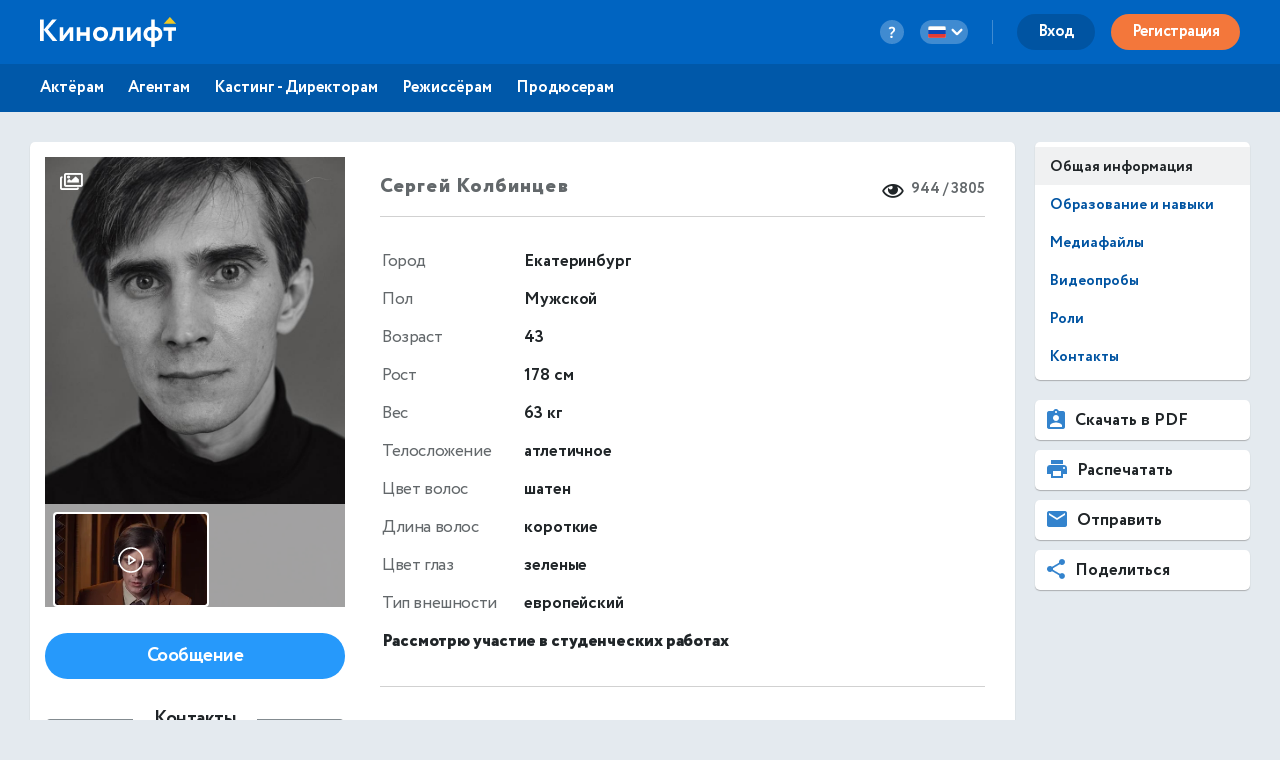

--- FILE ---
content_type: text/html; charset=utf-8
request_url: https://kinolift.com/ru/2384
body_size: 9012
content:



<!doctype html>
<html ng-app="kinoliftApp" lang="ru" xmlns:og="http://ogp.me/ns#" xmlns:fb="http://www.facebook.com/2008/fbml">
<head>
    
	<meta http-equiv="Content-Type" content="text/html; charset=utf-8">
    <title update-title>Официальный сайт. Колбинцев Сергей, 43, Актёр</title>
	<base href="/">
    <meta name="description" content="Колбинцев Сергей О себе: Здравствуйте, дорогие коллеги!  Если коротко, то в 27 я поступил на очное отделение в театра… Кинолифт | Cast. Узнать больше ➜">
    <meta name="author" content="Кинолифт | Cast">
    <meta name="robots" content="index, follow">
    <meta name="language" content="ru">
    <meta name="keywords" content="Биография, Фото, Роли и награды, Контакты, Кинолифт, Kinolift, Кинолифт | Cast, Официальный сайт, Колбинцев Сергей, Актёр">
    <meta name="viewport" content="width=device-width, height=device-height, initial-scale=1.0, maximum-scale=5.0, user-scalable=no, minimal-ui">
     

	<link rel="stylesheet" href="/static/main/css/font-awesome/css/font-awesome.min.css?e0d39412486efd">
	<link rel="stylesheet" href="/static/main/css/lg/css/lightgallery.css">
	<link rel="stylesheet" href="/static/main/css/justifiedGallery.min.css">
	<link rel="stylesheet" href="/static/main/css/cropper.min.css?e0d39412486efd">
	
    <link rel="apple-touch-icon-precomposed" sizes="57x57" href="/portal/images/favicons/apple-touch-icon-57x57.png" />
    <link rel="apple-touch-icon-precomposed" sizes="114x114" href="/portal/images/favicons/apple-touch-icon-114x114.png" />
    <link rel="apple-touch-icon-precomposed" sizes="72x72" href="/portal/images/favicons/apple-touch-icon-72x72.png" />
    <link rel="apple-touch-icon-precomposed" sizes="144x144" href="/portal/images/favicons/apple-touch-icon-144x144.png" />
    <link rel="apple-touch-icon-precomposed" sizes="60x60" href="/portal/images/favicons/apple-touch-icon-60x60.png" />
    <link rel="apple-touch-icon-precomposed" sizes="120x120" href="/portal/images/favicons/apple-touch-icon-120x120.png" />
    <link rel="apple-touch-icon-precomposed" sizes="76x76" href="/portal/images/favicons/apple-touch-icon-76x76.png" />
    <link rel="apple-touch-icon-precomposed" sizes="152x152" href="/portal/images/favicons/apple-touch-icon-152x152.png" />
    <link rel="icon" type="image/png" href="/portal/images/favicons/favicon-196x196.png" sizes="196x196" />
    <link rel="icon" type="image/png" href="/portal/images/favicons/favicon-96x96.png" sizes="96x96" />
    <link rel="icon" type="image/png" href="/portal/images/favicons/favicon-32x32.png" sizes="32x32" />
    <link rel="icon" type="image/png" href="/portal/images/favicons/favicon-16x16.png" sizes="16x16" />
    <link rel="icon" type="image/png" href="/portal/images/favicons/favicon-128.png" sizes="128x128" />
    <link rel="manifest" href="/manifest.json" />
    <meta name="application-name" lang="ru" content="Кинолифт">
    <meta name="application-name" lang="en" content="Kinolift">
    <meta name="msapplication-TileColor" content="#FFFFFF" />
    <meta name="msapplication-TileImage" content="mstile-144x144.png" />
    <meta name="msapplication-square70x70logo" content="mstile-70x70.png" />
    <meta name="msapplication-square150x150logo" content="mstile-150x150.png" />
    <meta name="msapplication-wide310x150logo" content="mstile-310x150.png" />
    <meta name="msapplication-square310x310logo" content="mstile-310x310.png" />

	<script type="application/javascript">
		var LANG = "ru";
		var ws_url = "wss://kinolift.com/ws/";
		var hideProfile = false;
        var userNotFound = false;
	</script>

       
    <meta property="pageId" content="2384" />
	<meta property="pageType" content="users" />
    <meta property="subpageType" content="ru" />
	<meta property='fb:app_id' content='577785193491383' />

	<meta property="og:type" content="actor" />
    <meta property="og:title" content="Официальный сайт. Колбинцев Сергей, 43, Актёр" />
    <meta property="og:description" content="Колбинцев Сергей О себе: Здравствуйте, дорогие коллеги!  Если коротко, то в 27 я поступил на очное отделение в театра… Кинолифт | Cast. Узнать больше ➜" />
    <meta property="og:image" content="https://kinolift.com/media/users/2384/1316105_s.jpg" />
    <meta property="og:image:secure_url" content="https://kinolift.com/media/users/2384/1316105_s.jpg" />
    <meta property="og:url" content="https://kinolift.com/ru/2384" />
    <meta property="og:profile:first_name" content="Сергей" />
    <meta property="og:profile:last_name" content="Колбинцев" />
    <meta property="og:profile:jobTitle" content="Актёр" />
    <meta property="og:profile:gender" content="Мужской" />
    <meta property="og:locale" content="ru_RU" />
    <meta property="og:locale:alternate" content="en_EN" />
    <meta property="og:site_name" content="Кинолифт | Cast - Поиск актеров. Кастинги. Онлайн пробы." />

	<meta property="twitter:card" content="summary_large_image" />
    <meta property="twitter:url" content="https://kinolift.com/ru/2384" />
    <meta property="twitter:site" content="Кинолифт | Cast"/>
    <meta property="twitter:title" content="Официальный сайт. Колбинцев Сергей, 43, Актёр" />
    <meta property="twitter:description" content="Колбинцев Сергей О себе: Здравствуйте, дорогие коллеги!  Если коротко, то в 27 я поступил на очное отделение в театра… Кинолифт | Cast. Узнать больше ➜">

    <link rel="alternate" hreflang="en" href="https://kinolift.com/en/2384" />
    <link rel="alternate" hreflang="ru" href="https://kinolift.com/ru/2384" />
    <link rel="canonical" href="https://kinolift.com/ru/2384" />
		
    <script src="https://cdn.onesignal.com/sdks/OneSignalSDK.js" async=""></script>
    <script>
      var OneSignal = window.OneSignal || [];
      OneSignal.push(function() {
        OneSignal.init({
          appId: "2c400fe7-52b7-4146-8442-658ddf7e5d38",
          notifyButton: {
            enable: false,
          },
        });
      });
    </script>

        <!-- Google Tag Manager -->
    <script>(function(w,d,s,l,i){w[l]=w[l]||[];w[l].push({'gtm.start':
    new Date().getTime(),event:'gtm.js'});var f=d.getElementsByTagName(s)[0],
    j=d.createElement(s),dl=l!='dataLayer'?'&l='+l:'';j.async=true;j.src=
    'https://www.googletagmanager.com/gtm.js?id='+i+dl;f.parentNode.insertBefore(j,f);
    })(window,document,'script','dataLayer','GTM-WKC8QS2');</script>
    <!-- End Google Tag Manager -->
	
        
		<script type="application/ld+json">
		{
  			"@context": "https://schema.org/", 
			"@type": "BreadcrumbList", 
  			"itemListElement": [{
    			"@type": "ListItem", 
    			"position": 1, 
                "name": "Фото и видео",
                "item": "https://kinolift.com/ru/2384/media"
  			},{
    			"@type": "ListItem", 
    			"position": 2, 
                "name": "Фильмография",
                "item": "https://kinolift.com/ru/2384/roles-and-awards"
			},{
    			"@type": "ListItem", 
    			"position": 3, 
                "name": "Контакты",
                "item": "https://kinolift.com/ru/2384/contact"
  			}]
		}
		</script>
        
	
    
</head>
    <body style="display: none;">
	
        <!-- Google Tag Manager (noscript) -->
	    <noscript><iframe src="https://www.googletagmanager.com/ns.html?id=GTM-WKC8QS2"
	    height="0" width="0" style="display:none;visibility:hidden"></iframe></noscript>
	    <!-- End Google Tag Manager (noscript) -->
	
	<div ui-view="header"></div>
	<div ui-view="content" ></div>
	<div ui-view="footer"></div>

    <script type="text/javascript">
        cssVersion = '';
        winWidth = window.innerWidth || document.documentElement.clientWidth || document.body.clientWidth;
        isMobile = window.winWidth < 768;
        cssLink = document.createElement('link');
        cssLink.setAttribute('rel', 'stylesheet');
        cssLink.setAttribute('type', 'text/css');
        cssLink.onload = function () {
          document.body.style.display='block'
        };
        cssLink.setAttribute('href', '/static/main/css/' + (window.isMobile? 'mobile.min.css?': 'style.min.css?') + cssVersion);
        document.head.appendChild(cssLink);
      </script>

	<script src="/static/main/promo.min.js?"></script>
	
    <script type="text/javascript">
    document.write('<script src="/static/main/js/angular-locale_' + LANG + '.js"><\/script>');
    </script>
    
    </body>

</html>
